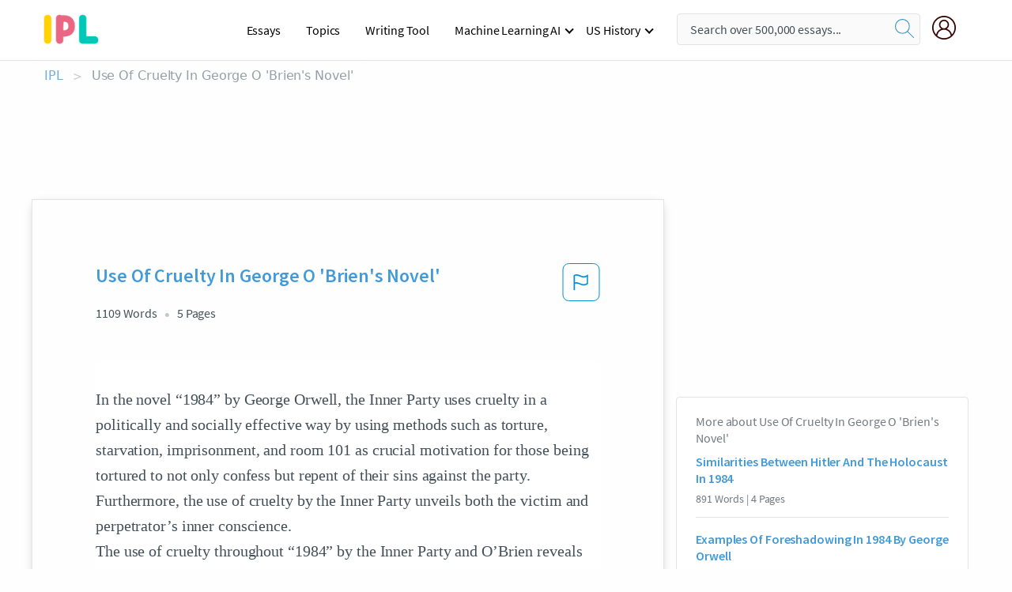

--- FILE ---
content_type: text/html; charset=UTF-8
request_url: https://www.ipl.org/essay/Use-Of-Cruelty-In-George-O-Briens-PCFCMK36DAB
body_size: 2410
content:
<!DOCTYPE html>
<html lang="en">
<head>
    <meta charset="utf-8">
    <meta name="viewport" content="width=device-width, initial-scale=1">
    <title></title>
    <style>
        body {
            font-family: "Arial";
        }
    </style>
    <script type="text/javascript">
    window.awsWafCookieDomainList = ['monografias.com','cram.com','studymode.com','buenastareas.com','trabalhosfeitos.com','etudier.com','studentbrands.com','ipl.org','123helpme.com','termpaperwarehouse.com'];
    window.gokuProps = {
"key":"AQIDAHjcYu/GjX+QlghicBgQ/7bFaQZ+m5FKCMDnO+vTbNg96AHzOpaJdCT16BNTHHOlBrRcAAAAfjB8BgkqhkiG9w0BBwagbzBtAgEAMGgGCSqGSIb3DQEHATAeBglghkgBZQMEAS4wEQQME93hLjFno3N6GTj9AgEQgDt/iV7X9Hdzof9EfVmH2hm5ve21Uzi52f21MPofygpjydkfDxvTMDpVtHV/BR549NavJWgn0JGR+3yffA==",
          "iv":"A6x+bAH/jAAADjfD",
          "context":"[base64]/RZTdYdJUtWY9Xmam7g5dXxNX25O8qMsQH6lqw0yac7BOxh/XIJnJzhXSPxtEPULU13c0yVgSD/DjieywwSzz/OBd9FPDuzLrtEet0xbBIuEogbgSNnMVlZcaRdEtZ2mbfUfNlcha93doTcYHZz6GaAAG8Prf0DOMQlwYmuTWc6k9P183zl6GBg+nM9th6EELHLIg8eLJiKgbwuhQjRVgZPoUntlLxm7WGKvEH/78kW8R2oUm8URfvYHZVuVHLZ4qn0lSxUve5aNHXqoH6CjlfkdPGsNEXagGABrtsge2/NMf89in81Kg=="
};
    </script>
    <script src="https://ab840a5abf4d.9b6e7044.us-east-2.token.awswaf.com/ab840a5abf4d/b0f70ab89207/49b6e89255bb/challenge.js"></script>
</head>
<body>
    <div id="challenge-container"></div>
    <script type="text/javascript">
        AwsWafIntegration.saveReferrer();
        AwsWafIntegration.checkForceRefresh().then((forceRefresh) => {
            if (forceRefresh) {
                AwsWafIntegration.forceRefreshToken().then(() => {
                    window.location.reload(true);
                });
            } else {
                AwsWafIntegration.getToken().then(() => {
                    window.location.reload(true);
                });
            }
        });
    </script>
    <noscript>
        <h1>JavaScript is disabled</h1>
        In order to continue, we need to verify that you're not a robot.
        This requires JavaScript. Enable JavaScript and then reload the page.
    </noscript>
</body>
</html>

--- FILE ---
content_type: text/html; charset=utf-8
request_url: https://www.ipl.org/essay/Use-Of-Cruelty-In-George-O-Briens-PCFCMK36DAB
body_size: 23617
content:
<!DOCTYPE html><html lang="en"><head><meta charSet="utf-8"/><meta name="viewport" content="width=device-width, initial-scale=1"/><link rel="preload" as="image" href="//assets.ipl.org/1.17/images/logos/ipl/logo-ipl.png"/><link rel="preload" as="image" href="//assets.ipl.org/1.17/images/icons/ipl/magnifying-glass.svg"/><link rel="preload" as="image" href="//assets.ipl.org/1.17/images/icons/user.png"/><link rel="preload" as="image" href="//assets.ipl.org/1.17/images/exitIntentModal/bulb.png"/><link rel="preload" as="image" href="//assets.ipl.org/1.17/images/exitIntentModal/close.png"/><link rel="preload" as="image" href="//assets.ipl.org/1.17/images/exitIntentModal/shield.png"/><link rel="preload" as="image" href="//assets.ipl.org/1.17/images/others/search.png"/><link rel="preload" as="image" href="//assets.ipl.org/1.17/images/exitIntentModal/search.png"/><link rel="stylesheet" href="/_next/static/css/275ed64cc4367444.css" data-precedence="next"/><link rel="stylesheet" href="/_next/static/css/d1010e730fb921b1.css" data-precedence="next"/><link rel="stylesheet" href="/_next/static/css/8584ffabdd5f8c16.css" data-precedence="next"/><link rel="stylesheet" href="/_next/static/css/9c19318485a4db35.css" data-precedence="next"/><link rel="stylesheet" href="/_next/static/css/bd5e8bc2e7c36d97.css" data-precedence="next"/><link rel="stylesheet" href="/_next/static/css/e4dccb509d93907a.css" data-precedence="next"/><link rel="preload" as="script" fetchPriority="low" href="/_next/static/chunks/webpack-417f1a94d57302c0.js"/><script src="/_next/static/chunks/fd9d1056-4b62698693dbfabc.js" async=""></script><script src="/_next/static/chunks/8762-8ad353e02bc2af3c.js" async=""></script><script src="/_next/static/chunks/main-app-f4796c898d921638.js" async=""></script><script src="/_next/static/chunks/3ff803c2-f0f7edafd4775fbe.js" async=""></script><script src="/_next/static/chunks/app/(essay)/essay/%5Bslug%5D/error-53b2f000131f2229.js" async=""></script><script src="/_next/static/chunks/app/(essay)/essay/%5Bslug%5D/not-found-d879a0942c99821b.js" async=""></script><script src="/_next/static/chunks/app/(essay)/error-69dfc0ff013e5bf5.js" async=""></script><script src="/_next/static/chunks/app/(essay)/essay/%5Bslug%5D/page-fe7c03fe3daa5a0f.js" async=""></script><script src="/_next/static/chunks/app/error-244b34cbf9e834f0.js" async=""></script><script src="/_next/static/chunks/4977-dce6ba04846f9cff.js" async=""></script><script src="/_next/static/chunks/app/layout-2040570caa53cf2f.js" async=""></script><script src="/_next/static/chunks/app/global-error-27218bf9570c0318.js" async=""></script><link rel="preload" href="https://cdn.cookielaw.org/consent/b0cd8d85-662e-4e9b-8eaf-21bfeb56b3d5/OtAutoBlock.js" as="script"/><link rel="preload" href="https://www.ipl.org/s/react-users-frontend/js/ruf-version.js" as="script"/><link rel="preload" href="/s2/js/funnel-client.js" as="script"/><link rel="preload" href="/s2/js/exitintent/exitintent.min.js" as="script"/><title>Use Of Cruelty In George O &#x27;Brien&#x27;s Novel&#x27; | ipl.org</title><meta name="description" content="In the novel “1984” by George Orwell, the Inner Party uses cruelty in a politically and socially effective way by using methods such as torture, starvation,..."/><link rel="canonical" href="https://www.ipl.org/essay/Use-Of-Cruelty-In-George-O-Briens-PCFCMK36DAB"/><meta name="next-size-adjust"/><script src="/_next/static/chunks/polyfills-42372ed130431b0a.js" noModule=""></script></head><body class="__className_e8ce0c"><script>(self.__next_s=self.__next_s||[]).push(["https://cdn.cookielaw.org/consent/b0cd8d85-662e-4e9b-8eaf-21bfeb56b3d5/OtAutoBlock.js",{}])</script><noscript><iframe src="//www.googletagmanager.com/ns.html?id=GTM-T86F369" height="0" width="0" style="display:none;visibility:hidden"></iframe></noscript><div class="flex flex-col justify-around min-h-[100vh]"><header class="header-splat"><div class="row header-row"><div class="columns large-1 medium-1 small-4 header-splat__columns mobile-flex"><label for="drop" class="nav-toggle"><span></span></label><a href="/" aria-label="ipl-logo-bg" class="show-for-large display-inline-block vert-align-middle full-height"><div class="header-splat__logo-container" style="background-image:url(//assets.ipl.org/1.17/images/logos/ipl/logo-ipl.png)"></div></a><div class="hide-for-large-up display-inline-block vert-align-middle full-height"><a href="/" class="cursorPointer" aria-label="ipl-logo"><img class="vert-center no-material-style" src="//assets.ipl.org/1.17/images/logos/ipl/logo-ipl.png" width="70" height="35" alt="ipl-logo"/></a></div></div><div class="columns large-6 medium-5 small-4 full-height header-navbar" style="visibility:hidden;width:180%!important"><div class="nav-container"><nav><input type="checkbox" id="drop"/><ul class="menu"><li><a href="/writing">Essays</a></li><li><a href="/topics">Topics</a></li><li><a href="/editor">Writing Tool</a></li><li><a href="/div/machine-learning-ai/">Machine Learning AI</a><input type="checkbox" id="drop-2"/><ul><li class="bordered"><a href="/div/chatgpt/">ChatGPT</a></li></ul></li><li><a href="#">US History</a><input type="checkbox" id="drop-2"/><ul><li class="bordered"><a href="/div/potus/">Presidents of the United States</a><input type="checkbox" id="drop-3"/><ul><li><a href="/div/potus/jrbiden.html ">Joseph Robinette Biden</a></li><li><a href="/div/potus/djtrump.html ">Donald Trump</a></li><li><a href="/div/potus/bhobama.html ">Barack Obama</a></li></ul></li><li class="bordered"><a href="/div/stateknow">US States</a><input type="checkbox" id="drop-4"/><ul><li><a href="/div/stateknow/popchart.html ">States Ranked by Size &amp; Population</a></li><li><a href="/div/stateknow/dates.html">States Ranked by Date</a></li></ul></li></ul></li></ul></nav></div></div><div class="columns large-12 medium-12 small-4 header-splat__search-box-container"><div class="d-flex"><div class="search-box header-splat__search-box header-splat__search-box--low search-box z-index-2" id="header__search-box"><form class="toggle-trigger" action="https://www.ipl.org/search" method="GET"><input type="text" class="search-box__input search-box__input--splat-header search-box__input--gray-bg " placeholder="Search over 500,000 essays..." name="query"/><button class="search-box__button search-box__button--splat-header" type="submit" aria-label="search"><div class="search-box__svg-cont"><img class="search-box__svg search-box__svg-middle no-material-style" src="//assets.ipl.org/1.17/images/icons/ipl/magnifying-glass.svg" alt="search" width="24px" height="24px"/></div></button></form></div><div class="header-splat__columns align-right user-account"><div class="header-splat__search-toggle-container" style="right:5rem"><i class="weight-500 icon icon-ui-24-search header-splat__icon-ui-24-search-toggle" id="header-splat__icon-ui-24-search-toggle"></i></div><a href="/dashboard" rel="nofollow" aria-label="My Account"><div class="burger full-height vert-align-middle display-inline-block cursorPointer position-relative"><div class="vert-center"><img class="no-material-style" width="30" height="30" src="//assets.ipl.org/1.17/images/icons/user.png" alt="user-icon"/></div></div></a></div></div></div></div></header><div class="ipl-main-container"><script data-ot-ignore="true" type="application/ld+json">
      {
        "@context": "https://schema.org",
        "@type": "Article",
        "headline": "Use Of Cruelty In George O Briens Novel",
        "image": "//assets.ipl.org/1.17/images/logos/ipl/logo-ipl.png",
        "datePublished": "2021-09-10T06:52:04.000Z",
        "dateModified": "2021-11-04T05:44:50.000Z",
        "author": {
          "@type": "Organization",
          "name": "ipl.org"
        },
        "description": "In the novel “1984” by George Orwell, the Inner Party uses cruelty in a politically and socially effective way by using methods such as torture, starvation,...",
        "isAccessibleForFree": "False",
        "hasPart":
          {
          "@type": "WebPage",
          "isAccessibleForFree": "False",
          "cssSelector" : ".paywall"
          }
      }
    </script><script>(self.__next_s=self.__next_s||[]).push([0,{"data-ot-ignore":true,"children":"window.dataLayer = window.dataLayer || [];\n        dataLayer.push({ \"environment\": \"production\" });\ndataLayer.push({ \"ga_enable_tracking\": \"true\" });\ndataLayer.push({ \"version\": \"1.0.27\" });\ndataLayer.push({ \"source_site_id\": 32 });\n","id":"envScript"}])</script><div class="row"><nav aria-label="breadcrumb" class="w-max"><ol aria-label="Breadcrumbs:" role="navigation" class="flex flex-wrap items-center w-full bg-opacity-60 py-2 px-4 rounded-md breadcrumbs justify-start bg-white"><li class="flex items-center text-blue-gray-900 antialiased font-sans text-sm font-normal leading-normal cursor-pointer transition-colors duration-300 hover:text-light-blue-500"><a href="/" class="opacity-60">IPL</a><span class="text-blue-gray-500 text-sm antialiased font-sans font-normal leading-normal mx-2 pointer-events-none select-none">&gt;</span></li><li class="flex items-center text-blue-gray-900 antialiased font-sans text-sm font-normal leading-normal cursor-pointer transition-colors duration-300 hover:text-light-blue-500"><span class="ash-gray capitalize">Use Of Cruelty In George O &#x27;Brien&#x27;s Novel&#x27;</span></li></ol></nav></div><div id="essay_ad_top"></div><div id="exit-intent-modal" class="display-none"><div class="modal_container"><div class="main_exit-intent-modal"><div class="modal-union"><div class="polygon-icon"><img class="polygon" src="data:image/svg+xml,%3csvg%20width=&#x27;13&#x27;%20height=&#x27;22&#x27;%20viewBox=&#x27;0%200%2013%2022&#x27;%20fill=&#x27;none&#x27;%20xmlns=&#x27;http://www.w3.org/2000/svg&#x27;%3e%3cpath%20d=&#x27;M12.1404%2010.8799L0.140427%200.487579L0.140427%2021.2722L12.1404%2010.8799Z&#x27;%20fill=&#x27;%230280BE&#x27;/%3e%3c/svg%3e" alt="right-arrow"/></div><div class="main-frame-content"><div class="bulb"><img class="bulb-icon" src="//assets.ipl.org/1.17/images/exitIntentModal/bulb.png" alt="bulb-icon"/></div><div class="content"><h5 class="hading-tag">Wait a second!</h5><p class="description">More handpicked essays just for you.</p></div></div></div><div class="essay-modal-container"><div class="close-modal"><img class="close-icon" src="//assets.ipl.org/1.17/images/exitIntentModal/close.png" alt="close-icon"/></div><div class="essay-container"><div class="essay-content"><div class="vertical_line"></div><div class="box_content"><div class="essay-heading"><p class="title">Torture in 1984 george orwell</p></div><div class="essay-link"><a href="/essay/How-Does-George-Orwell-Use-Torture-In-PJUZ7LUDAM" class="button mobile_button">Read ESSAY 1</a></div></div></div><div class="essay-content"><div class="vertical_line"></div><div class="box_content"><div class="essay-heading"><p class="title">Individuality In Orwell Significato</p></div><div class="essay-link"><a href="/essay/Individuality-In-George-Orwells-1984-P35HX77EACF6" class="button mobile_button">Read ESSAY 2</a></div></div></div><div class="essay-content"><div class="vertical_line"></div><div class="box_content"><div class="essay-heading"><p class="title">A essay on the book orwell</p></div><div class="essay-link"><a href="/essay/George-Orwells-Hero-Analysis-P3EXJJJKRCEDR" class="button mobile_button">Read ESSAY 3</a></div></div></div></div><div class="essay display-none" modal-attribute="modal-2 modal-3"><div class="essay_content"><div class="shield"><img class="shield-icon" src="//assets.ipl.org/1.17/images/exitIntentModal/shield.png" alt="shield-img"/></div><p class="essay-descriptions"><strong>Don’t take our word for it </strong>- see why 10 million students trust us with their essay needs.</p></div><div class="trial-button display-none" modal-attribute="modal-2"><a href="https://www.ipl.org/plans" class="trial_button">Start your <span>$7 for 7 days</span> trial now!</a></div><form id="search" modal-attribute="modal-3" class="display-none" action="/search"><div class="input-search-box"><img class="input-search-icon" src="//assets.ipl.org/1.17/images/others/search.png" alt="search-img"/><input type="text" id="search-input" placeholder="Search for essays, topics or keywords…" name="query"/></div><button id="search-button"><img class="search-icon" src="//assets.ipl.org/1.17/images/exitIntentModal/search.png" alt="search-img"/><span>FIND MY ESSAY</span></button></form></div></div></div></div></div><div class="row essay-preview-block "><div class="columns large-8 paper-container paper-container--with-sidebar position-relative border-box-shadow margin-4 paper-container--with-sidebar"><div class="position-relative margin-4 text-xl"><div class="popup-funnel-modal" id="DivFunnelModal"></div><div id="essay-body-heading-details"><div class="flex justify-between"><h1 style="color:#419ad9" class="weight-700 heading-m heading-font">Use Of Cruelty In George O &#x27;Brien&#x27;s Novel&#x27;</h1><button class="bg-transparent border-0 content-flag-color p-0 m-0 h-[49px] w-[48px] shadow-none outline-0 font-normal hover:shadow-none hover:outline-0 focus:shadow-none focus:outline-0"><svg width="48" height="49" viewBox="0 0 48 49" fill="none" xmlns="http://www.w3.org/2000/svg"><rect x="1" y="0.5" width="46" height="47.0413" rx="7.5" stroke="currentcolor"></rect><path d="M16.1668 34.0413H14.5V15.2062L14.9167 14.9561C17.667 13.206 20.2506 14.2061 22.7508 15.2062C25.5844 16.3729 28.168 17.373 31.5017 14.9561L32.8351 14.0394V26.1239L32.5018 26.3739C28.418 29.3742 25.0844 28.0408 22.0841 26.7906C19.9172 25.9572 18.0837 25.2071 16.1668 26.1239V34.0413ZM18.0837 24.0404C19.6672 24.0404 21.2507 24.6238 22.7508 25.2905C25.4177 26.3739 28.0013 27.374 31.1683 25.2905V17.2064C27.668 19.0399 24.751 17.8731 22.0841 16.7897C19.9172 15.9562 18.0837 15.2062 16.1668 16.1229V24.2904C16.8336 24.1237 17.417 24.0404 18.0837 24.0404Z" fill="currentcolor"></path></svg></button></div><div class="essay-details mb-12 text-base"><span class="text-m">1109<!-- --> Words</span><span class="text-m">5<!-- --> Pages</span></div></div><div style="color:#435059" class="relative flex flex-col bg-clip-border rounded-xl bg-white text-gray-700 paper-holder p-0 shadow-none"> <article class="text-l document__body padding-top-2 white-space--break-spaces break-word source-serif "><span className="document__preview text-l source-serif" key=0><p>In the novel “1984” by George Orwell, the Inner Party uses cruelty in a politically and socially effective way by using methods such as torture, starvation, imprisonment, and room 101 as crucial motivation for those being tortured to not only confess but repent of their sins against the party.  Furthermore, the use of cruelty by the Inner Party unveils both the victim and perpetrator’s inner conscience.
The use of cruelty throughout “1984” by the Inner Party and O’Brien reveals how cruelty functions in the work as a means of oppression and a catalyst of subservience.  Throughout the novel, Big Brother systematically oppresses the citizens of Oceania by bombing, torturing, and unnecessarily starving them by way of entities such as the Ministry<a data-fulldoc=/document/PCFCMK36DAB class="document__middle white-space--normal source-serif text-l" rel="nofollow" style="cursor:pointer;white-space: normal;">
      <i>&hellip;show more content&hellip;</i>
   </a></p></span><span className="document__preview text-l source-serif" key=1><p class='text-ellipsis-after'>O’Brien’s use of starvation, the electric chair, and mental bullying serves as a crucial motivator for intelligent, problem causing citizens such as Winston to confess and repent willingly eventually.  Finally, the use of cruelty by Big Brother reveals the inner and destructive conscience of the party in order to ensure that society is orderly and continually worshipping Big Brother.  The suffering and eventual destruction of citizens such as Winston reveals that a free-thinking society is still intact, however, any government’s use of torture could and did destroy the will of a majority of those that were so horribly imprisoned in Nazi concentration camps across Europe.  Therefore, the cruelty used throughout the novel “1984” functions in the work as an effective scare tactic that is able to exterminate an entire society while simultaneously creating a new master race that is intellectually void and completely subservient to Big</p></span></article></div><div class="paper__gradient paper__gradient--bottom"></div><div class="center paper__cta"><a id="ShowMoreButton" class="button text-m" data-fulldoc="/document/PCFCMK36DAB">Show More</a></div></div><div id="essay_ad_related"></div><div><div class="paper--related-separator"><span class="paper--related-separator-word">Related</span></div><section><div class="paper paper--related"><div id="essay-body-heading-details"><div class=""><a href="/essay/Similarities-Between-Hitler-And-The-Holocaust-In-60ECFDE1ECDDF18E"><h2 style="color:#419ad9" class="weight-700 heading-m heading-font">Similarities Between Hitler And The Holocaust In 1984</h2></a></div><div class="paper--related__details"><span class="text-m">891<!-- --> Words</span> | <span class="text-m">4<!-- --> Pages</span></div></div><p class="m-0 text-l source-serif break-word text-ellipsis-after" style="color:#435059">A human being can be broken down completely until he believes what one forces them to believe. In the novel 1984, George Orwell tells a story about a totalitarian government that takes place 35 years into the future. In this novel the main character is named Winston that lives in a world full of government surveillance and constant war. All of the government's actions could be compared Adolf Hitler in The Holocaust. George Orwell shows real life historical events throughout his novel by the totalitarian rule taking over a society, controlling the citizens beliefs and actions also by torturing those that don’t follow the government's rules.</p><div class="paper__gradient paper__gradient--bottom"></div><div class="center paper__cta"><a class="button text-m" href="/essay/Similarities-Between-Hitler-And-The-Holocaust-In-60ECFDE1ECDDF18E">Read More</a></div></div><div class="paper paper--related"><div id="essay-body-heading-details"><div class=""><a href="/essay/Examples-Of-Foreshadowing-In-1984-By-George-D6D0BE4116CAFDD0"><h2 style="color:#419ad9" class="weight-700 heading-m heading-font">Examples Of Foreshadowing In 1984 By George Orwell</h2></a></div><div class="paper--related__details"><span class="text-m">172<!-- --> Words</span> | <span class="text-m">1<!-- --> Pages</span></div></div><p class="m-0 text-l source-serif break-word text-ellipsis-after" style="color:#435059">“No emotion was pure, because everything was mixed up with fear and hatred.” Everyone has experienced fear before, but not everyone has experienced the kind of fear that can be put into one specific category of emotional manipulation. Winston Smith, the main protagonist of the controversial but captivating novel, 1984, is one of the select few. The question we want to try and ask ourselves is why the author of this book, George Orwell, decided to use fear more as a weapon than just a simple symbol when warning us about the future. Throughout the story, Winston battles emotionally with the effects of the Party, the harsh government home to Winston’s world, Oceania.</p><div class="paper__gradient paper__gradient--bottom"></div><div class="center paper__cta"><a class="button text-m" href="/essay/Examples-Of-Foreshadowing-In-1984-By-George-D6D0BE4116CAFDD0">Read More</a></div></div><div class="paper paper--related"><div id="essay-body-heading-details"><div class=""><a href="/essay/1984-Literary-Criticism-F3668J3RCED6"><h2 style="color:#419ad9" class="weight-700 heading-m heading-font">1984 Literary Criticism</h2></a></div><div class="paper--related__details"><span class="text-m">1971<!-- --> Words</span> | <span class="text-m">8<!-- --> Pages</span></div></div><p class="m-0 text-l source-serif break-word text-ellipsis-after" style="color:#435059">Many a literary critic claims that the strongest aspect of the book 1984 by George Orwell is its plot. Indeed, there is some merit in this conclusion, as the entire purpose of Orwell’s writing of this book was not to create a literary classic, but to warn the public about the dangers of communism if it got out of hand, and what better way to do this than to write an engaging plot? Others may claim that 1984’s greatest strength is in its character development. This aspect, too, is quite strong in the book, as not only are the minor characters effected in serving the dystopian theme, but the major characters are believable and very human in their failings. Winston’s transformation from an oppressed office worker to revolutionary and finally</p><div class="paper__gradient paper__gradient--bottom"></div><div class="center paper__cta"><a class="button text-m" href="/essay/1984-Literary-Criticism-F3668J3RCED6">Read More</a></div></div><div class="paper paper--related"><div id="essay-body-heading-details"><div class=""><a href="/essay/George-Orwells-1984-Relevant-P3S3Z67E28VV"><h2 style="color:#419ad9" class="weight-700 heading-m heading-font">George Orwell&#x27;s 1984 Relevant</h2></a></div><div class="paper--related__details"><span class="text-m">709<!-- --> Words</span> | <span class="text-m">3<!-- --> Pages</span></div></div><p class="m-0 text-l source-serif break-word text-ellipsis-after" style="color:#435059">The novel’s protagonist, Winston Smith, struggles to live in the mega-nation Oceania, one of three superstates into which the world has become divided. Oceania is governed by “The Party”, represented by the tyrant Big Brother, whose image appears everywhere along with the warning “Big Brother is Watching You Winston must suppress his feelings and thoughts about the corrupt governing system, because</p><div class="paper__gradient paper__gradient--bottom"></div><div class="center paper__cta"><a class="button text-m" href="/essay/George-Orwells-1984-Relevant-P3S3Z67E28VV">Read More</a></div></div><div class="paper paper--related"><div id="essay-body-heading-details"><div class=""><a href="/essay/Abuse-Of-Power-In-George-Orwells-1984-CF04A7B3796301D2"><h2 style="color:#419ad9" class="weight-700 heading-m heading-font">Abuse Of Power In George Orwell&#x27;s 1984</h2></a></div><div class="paper--related__details"><span class="text-m">404<!-- --> Words</span> | <span class="text-m">2<!-- --> Pages</span></div></div><p class="m-0 text-l source-serif break-word text-ellipsis-after" style="color:#435059">A totalitarian government with a manipulative system uses their control to prevent people from causing chaos and violence; however, when it is abused it will cause rebellion. George Orwell’s 1984, epitomizes the abusive governmental control. The usage of Brainwashing and violence by Big Brother’s powerful system illustrates how the government in this dystopian society serves its needs of having control rather than serving the needs of the people. Winston Smith, the failed hero, demonstrates that even as one tries to rebel against the party’s power, the Party will use numerous amounts of techniques to control its citizens. 
       Throughout the novel, one is able to see and understand how Big Brother uses numerous amounts of techniques</p><div class="paper__gradient paper__gradient--bottom"></div><div class="center paper__cta"><a class="button text-m" href="/essay/Abuse-Of-Power-In-George-Orwells-1984-CF04A7B3796301D2">Read More</a></div></div><div class="paper paper--related"><div id="essay-body-heading-details"><div class=""><a href="/essay/Power-In-1984-D1B3F156EE3A525D"><h2 style="color:#419ad9" class="weight-700 heading-m heading-font">Power In 1984</h2></a></div><div class="paper--related__details"><span class="text-m">1122<!-- --> Words</span> | <span class="text-m">5<!-- --> Pages</span></div></div><p class="m-0 text-l source-serif break-word text-ellipsis-after" style="color:#435059">In George Orwell's dystopian novel "1984", the Party delicately balances cooperation and conflict by instilling fear while fostering unity among its citizens to maintain its power, which ultimately destroys their will to live. Orwell portrays humanity's vulnerability to manipulation and control through Winston's failed attempt to escape the oppressive regime of Big Brother. The novel depicts a totalitarian regime that controls all aspects of citizens' lives, using primarily war and surveillance to instill fear to maintain power. Initially working together to oppose the Party, Winston Smith and Julia, once captured, eventually turn on one another. This is because they are in an environment that fosters a culture of distrust and fear, which pits</p><div class="paper__gradient paper__gradient--bottom"></div><div class="center paper__cta"><a class="button text-m" href="/essay/Power-In-1984-D1B3F156EE3A525D">Read More</a></div></div><div class="paper paper--related"><div id="essay-body-heading-details"><div class=""><a href="/essay/1984-Theme-Essay-FJ62LTJ3GG"><h2 style="color:#419ad9" class="weight-700 heading-m heading-font">1984 Theme Essay</h2></a></div><div class="paper--related__details"><span class="text-m">1559<!-- --> Words</span> | <span class="text-m">7<!-- --> Pages</span></div></div><p class="m-0 text-l source-serif break-word text-ellipsis-after" style="color:#435059">In the novel 1984, by George Orwell, he uses truth and reality as a theme throughout the novel to demonstrate the acts of betrayal and loyalty through the characters of Winston and Julia. Orwell expresses these themes through the Party, who controls and brainwashes the citizens of Oceania. The party is able to control its citizens through “Big Brother,” a fictional character who is the leader of Oceania. Big Brother is used to brainwash the citizens into whatever he says. Orwell uses truth and reality in this book to reflect on what has happened in the real world such as the Holocaust and slavery.</p><div class="paper__gradient paper__gradient--bottom"></div><div class="center paper__cta"><a class="button text-m" href="/essay/1984-Theme-Essay-FJ62LTJ3GG">Read More</a></div></div><div class="paper paper--related"><div id="essay-body-heading-details"><div class=""><a href="/essay/1984-Mental-Control-Essay-PJVCRSSGYTU"><h2 style="color:#419ad9" class="weight-700 heading-m heading-font">Means Of Control In The Book 1984 By George Orwell</h2></a></div><div class="paper--related__details"><span class="text-m">1756<!-- --> Words</span> | <span class="text-m">8<!-- --> Pages</span></div></div><p class="m-0 text-l source-serif break-word text-ellipsis-after" style="color:#435059">In the book 1984 by George Orwell (1949) , the government uses physical and mental methods to control the citizens of Oceania. Orwell portrays an undemocratic government, INGSOC (English Socialism), ruled by a dictator they call big brother. Who seems to have the power to control and the right to anything possible. All the people in Oceania have no freedom at all. The government have physical and mental methods of controlling the population.</p><div class="paper__gradient paper__gradient--bottom"></div><div class="center paper__cta"><a class="button text-m" href="/essay/1984-Mental-Control-Essay-PJVCRSSGYTU">Read More</a></div></div><div class="paper paper--related"><div id="essay-body-heading-details"><div class=""><a href="/essay/1984-Doublethink-Analysis-P3BNAA3RCED6"><h2 style="color:#419ad9" class="weight-700 heading-m heading-font">1984 Doublethink Analysis</h2></a></div><div class="paper--related__details"><span class="text-m">925<!-- --> Words</span> | <span class="text-m">4<!-- --> Pages</span></div></div><p class="m-0 text-l source-serif break-word text-ellipsis-after" style="color:#435059"> All Oceania is overseen by a metaphorical man called Big Brother which represents the “eyes” of the government. Even though there is not actually one person deemed Big Brother, he is the “embodiment of the</p><div class="paper__gradient paper__gradient--bottom"></div><div class="center paper__cta"><a class="button text-m" href="/essay/1984-Doublethink-Analysis-P3BNAA3RCED6">Read More</a></div></div><div class="paper paper--related"><div id="essay-body-heading-details"><div class=""><a href="/essay/1984-Literary-Analysis-Essay-PJYW5CUVZV"><h2 style="color:#419ad9" class="weight-700 heading-m heading-font">1984 Literary Analysis Essay</h2></a></div><div class="paper--related__details"><span class="text-m">765<!-- --> Words</span> | <span class="text-m">4<!-- --> Pages</span></div></div><p class="m-0 text-l source-serif break-word text-ellipsis-after" style="color:#435059">This is a literary analysis on the novel 1984 by George Orwell. 1984 is a more recent classic dystopian novel. Written in 1949, it's based in the future year of what is presumed to be 1984. It focuses on the life of Winston Smith, a member of the newly established Party that rules over a territory called Oceania and that is led by a man called Big Brother. This novel provides a rather frightening insight into a dystopian socialist environment.</p><div class="paper__gradient paper__gradient--bottom"></div><div class="center paper__cta"><a class="button text-m" href="/essay/1984-Literary-Analysis-Essay-PJYW5CUVZV">Read More</a></div></div><div class="paper paper--related"><div id="essay-body-heading-details"><div class=""><a href="/essay/Marxism-In-1984-P3PMBCPBU5PV"><h2 style="color:#419ad9" class="weight-700 heading-m heading-font">Marxism In 1984</h2></a></div><div class="paper--related__details"><span class="text-m">1115<!-- --> Words</span> | <span class="text-m">5<!-- --> Pages</span></div></div><p class="m-0 text-l source-serif break-word text-ellipsis-after" style="color:#435059">Big Brother changes who Oceania has been at war with convincing citizens that the war has been with another enemy entirely. Likewise, this reflects the U.S. government in constantly recategorizing minorities to suit whatever rhetoric the White House is spreading. In recent events, the</p><div class="paper__gradient paper__gradient--bottom"></div><div class="center paper__cta"><a class="button text-m" href="/essay/Marxism-In-1984-P3PMBCPBU5PV">Read More</a></div></div><div class="paper paper--related"><div id="essay-body-heading-details"><div class=""><a href="/essay/1984-George-Orwell-Dictatorship-Analysis-PJQLHPPTZV"><h2 style="color:#419ad9" class="weight-700 heading-m heading-font">1984 George Orwell Dictatorship Analysis</h2></a></div><div class="paper--related__details"><span class="text-m">954<!-- --> Words</span> | <span class="text-m">4<!-- --> Pages</span></div></div><p class="m-0 text-l source-serif break-word text-ellipsis-after" style="color:#435059">One of the themes of 1984 by George Orwell is how it represents living in a dictatorship. There are many troubles that come with living in a dictatorship. In the book, everyone is ruled by a dictator called Big Brother. No one knows if he is real or not, but he makes all of the rules. An example from the book about dictatorship is, “Nothing was your own except the few cubic centimeters inside your skull.</p><div class="paper__gradient paper__gradient--bottom"></div><div class="center paper__cta"><a class="button text-m" href="/essay/1984-George-Orwell-Dictatorship-Analysis-PJQLHPPTZV">Read More</a></div></div><div class="paper paper--related"><div id="essay-body-heading-details"><div class=""><a href="/essay/Victory-Gin-Analysis-FKXA4X3RJ4D6"><h2 style="color:#419ad9" class="weight-700 heading-m heading-font">1984 Victory Gin Analysis</h2></a></div><div class="paper--related__details"><span class="text-m">973<!-- --> Words</span> | <span class="text-m">4<!-- --> Pages</span></div></div><p class="m-0 text-l source-serif break-word text-ellipsis-after" style="color:#435059">Living through the first half of the twentieth century, George Orwell watched the rise of totalitarian regimes in Germany, Italy, Spain, and the Soviet Union. Fighting in Spain, he witnessed the brutalities of the fascists and Stalinists first hand. His experiences awakened him to the evils of a totalitarian government. In his novel 1984, Orwell paints a dark and pessimistic vision of the future where society is completely controlled by a totalitarian government. He uses symbolism and the character’s developments to show the nature of total power in a government and the extremes it will go through to retain that power by repressing individual freedom and the truth.</p><div class="paper__gradient paper__gradient--bottom"></div><div class="center paper__cta"><a class="button text-m" href="/essay/Victory-Gin-Analysis-FKXA4X3RJ4D6">Read More</a></div></div><div class="paper paper--related"><div id="essay-body-heading-details"><div class=""><a href="/essay/The-Dystopian-Language-In-George-Orwells-1984-F3C65MH4ACPR"><h2 style="color:#419ad9" class="weight-700 heading-m heading-font">The Dystopian Language In George Orwell&#x27;s 1984</h2></a></div><div class="paper--related__details"><span class="text-m">869<!-- --> Words</span> | <span class="text-m">4<!-- --> Pages</span></div></div><p class="m-0 text-l source-serif break-word text-ellipsis-after" style="color:#435059">Nineteen eighty-four is a highly constructed dramatic experience which effectively delineates totalitarianism and controlling governments within Oceania, revealed through its respectable language. The language used by Orwell critics how the dystopian land of Oceania was during the time of the cold war. Within the last paragraph of 1984, Orwell effectively depicts the dystopian world of Oceania and shows that through the extreme control of human nature by using INGSOC’s, the representation of big brother and the act of dehumanisation, portraying that the government is purely a one sided and controlling government. Through Orwell 's use of techniques, he prompts the reader to question the ideals totalitarianism and government control. Thus, the audience is informed that the totalitarian government has a vast amount of capabilities, that can be used ultimately to control the minds of individuals in 1984.</p><div class="paper__gradient paper__gradient--bottom"></div><div class="center paper__cta"><a class="button text-m" href="/essay/The-Dystopian-Language-In-George-Orwells-1984-F3C65MH4ACPR">Read More</a></div></div><div class="paper paper--related"><div id="essay-body-heading-details"><div class=""><a href="/essay/How-Does-George-Orwell-Use-Torture-In-PJUZ7LUDAM"><h2 style="color:#419ad9" class="weight-700 heading-m heading-font">How Does George Orwell Use Torture In 1984</h2></a></div><div class="paper--related__details"><span class="text-m">501<!-- --> Words</span> | <span class="text-m">3<!-- --> Pages</span></div></div><p class="m-0 text-l source-serif break-word text-ellipsis-after" style="color:#435059">In the 1984 novel, George Orwell shows how accurate the CIA torture reports uses similar torture techniques in the novel to our society today. In the novel George Orwell shows how effectively the tortures are from the novel has a big critique to our society. The 1984 novel might give predictions on how the CIA could be about. The novel is fiction but leaves us curiously and prediction about our society.  

  </p><div class="paper__gradient paper__gradient--bottom"></div><div class="center paper__cta"><a class="button text-m" href="/essay/How-Does-George-Orwell-Use-Torture-In-PJUZ7LUDAM">Read More</a></div></div></section></div></div><div><div class="columns large-4 hide-for-medium-only hide-for-small-only height-auto"><div id="essay_ad_sidebar"></div><div class="card card--sidebar-nav no-border "><div class="card--sidebar-nav__section"><h2 class="heading-xs card--sidebar-nav__heading mid-gray weight-500 margin-2">More about <!-- -->Use Of Cruelty In George O &#x27;Brien&#x27;s Novel&#x27;</h2><ul class="card--sidebar-nav__list"><li id="sidebar-nav0" class="card--sidebar-nav__list-item card--sidebar-nav__list-item--separators"><a href="/essay/Similarities-Between-Hitler-And-The-Holocaust-In-60ECFDE1ECDDF18E"><h3 class="card--sidebar-nav__linkg heading-xs brand-secondary weight-700">Similarities Between Hitler And The Holocaust In 1984</h3></a><span class="text-s mid-gray margin-1 display-block">891<!-- --> Words | <!-- -->4<!-- --> Pages</span></li><li id="sidebar-nav1" class="card--sidebar-nav__list-item card--sidebar-nav__list-item--separators"><a href="/essay/Examples-Of-Foreshadowing-In-1984-By-George-D6D0BE4116CAFDD0"><h3 class="card--sidebar-nav__linkg heading-xs brand-secondary weight-700">Examples Of Foreshadowing In 1984 By George Orwell</h3></a><span class="text-s mid-gray margin-1 display-block">172<!-- --> Words | <!-- -->1<!-- --> Pages</span></li><li id="sidebar-nav2" class="card--sidebar-nav__list-item card--sidebar-nav__list-item--separators"><a href="/essay/1984-Literary-Criticism-F3668J3RCED6"><h3 class="card--sidebar-nav__linkg heading-xs brand-secondary weight-700">1984 Literary Criticism</h3></a><span class="text-s mid-gray margin-1 display-block">1971<!-- --> Words | <!-- -->8<!-- --> Pages</span></li><li id="sidebar-nav3" class="card--sidebar-nav__list-item card--sidebar-nav__list-item--separators"><a href="/essay/George-Orwells-1984-Relevant-P3S3Z67E28VV"><h3 class="card--sidebar-nav__linkg heading-xs brand-secondary weight-700">George Orwell&#x27;s 1984 Relevant</h3></a><span class="text-s mid-gray margin-1 display-block">709<!-- --> Words | <!-- -->3<!-- --> Pages</span></li><li id="sidebar-nav4" class="card--sidebar-nav__list-item card--sidebar-nav__list-item--separators"><a href="/essay/Abuse-Of-Power-In-George-Orwells-1984-CF04A7B3796301D2"><h3 class="card--sidebar-nav__linkg heading-xs brand-secondary weight-700">Abuse Of Power In George Orwell&#x27;s 1984</h3></a><span class="text-s mid-gray margin-1 display-block">404<!-- --> Words | <!-- -->2<!-- --> Pages</span></li><li id="sidebar-nav5" class="card--sidebar-nav__list-item card--sidebar-nav__list-item--separators"><a href="/essay/Power-In-1984-D1B3F156EE3A525D"><h3 class="card--sidebar-nav__linkg heading-xs brand-secondary weight-700">Power In 1984</h3></a><span class="text-s mid-gray margin-1 display-block">1122<!-- --> Words | <!-- -->5<!-- --> Pages</span></li><li id="sidebar-nav6" class="card--sidebar-nav__list-item card--sidebar-nav__list-item--separators"><a href="/essay/1984-Theme-Essay-FJ62LTJ3GG"><h3 class="card--sidebar-nav__linkg heading-xs brand-secondary weight-700">1984 Theme Essay</h3></a><span class="text-s mid-gray margin-1 display-block">1559<!-- --> Words | <!-- -->7<!-- --> Pages</span></li><li id="sidebar-nav7" class="card--sidebar-nav__list-item card--sidebar-nav__list-item--separators"><a href="/essay/1984-Mental-Control-Essay-PJVCRSSGYTU"><h3 class="card--sidebar-nav__linkg heading-xs brand-secondary weight-700">Means Of Control In The Book 1984 By George Orwell</h3></a><span class="text-s mid-gray margin-1 display-block">1756<!-- --> Words | <!-- -->8<!-- --> Pages</span></li><li id="sidebar-nav8" class="card--sidebar-nav__list-item card--sidebar-nav__list-item--separators"><a href="/essay/1984-Doublethink-Analysis-P3BNAA3RCED6"><h3 class="card--sidebar-nav__linkg heading-xs brand-secondary weight-700">1984 Doublethink Analysis</h3></a><span class="text-s mid-gray margin-1 display-block">925<!-- --> Words | <!-- -->4<!-- --> Pages</span></li><li id="sidebar-nav9" class="card--sidebar-nav__list-item card--sidebar-nav__list-item--separators"><a href="/essay/1984-Literary-Analysis-Essay-PJYW5CUVZV"><h3 class="card--sidebar-nav__linkg heading-xs brand-secondary weight-700">1984 Literary Analysis Essay</h3></a><span class="text-s mid-gray margin-1 display-block">765<!-- --> Words | <!-- -->4<!-- --> Pages</span></li><li id="sidebar-nav10" class="card--sidebar-nav__list-item card--sidebar-nav__list-item--separators"><a href="/essay/Marxism-In-1984-P3PMBCPBU5PV"><h3 class="card--sidebar-nav__linkg heading-xs brand-secondary weight-700">Marxism In 1984</h3></a><span class="text-s mid-gray margin-1 display-block">1115<!-- --> Words | <!-- -->5<!-- --> Pages</span></li><li id="sidebar-nav11" class="card--sidebar-nav__list-item card--sidebar-nav__list-item--separators"><a href="/essay/1984-George-Orwell-Dictatorship-Analysis-PJQLHPPTZV"><h3 class="card--sidebar-nav__linkg heading-xs brand-secondary weight-700">1984 George Orwell Dictatorship Analysis</h3></a><span class="text-s mid-gray margin-1 display-block">954<!-- --> Words | <!-- -->4<!-- --> Pages</span></li><li id="sidebar-nav12" class="card--sidebar-nav__list-item card--sidebar-nav__list-item--separators"><a href="/essay/Victory-Gin-Analysis-FKXA4X3RJ4D6"><h3 class="card--sidebar-nav__linkg heading-xs brand-secondary weight-700">1984 Victory Gin Analysis</h3></a><span class="text-s mid-gray margin-1 display-block">973<!-- --> Words | <!-- -->4<!-- --> Pages</span></li><li id="sidebar-nav13" class="card--sidebar-nav__list-item card--sidebar-nav__list-item--separators"><a href="/essay/The-Dystopian-Language-In-George-Orwells-1984-F3C65MH4ACPR"><h3 class="card--sidebar-nav__linkg heading-xs brand-secondary weight-700">The Dystopian Language In George Orwell&#x27;s 1984</h3></a><span class="text-s mid-gray margin-1 display-block">869<!-- --> Words | <!-- -->4<!-- --> Pages</span></li><li id="sidebar-nav14" class="card--sidebar-nav__list-item card--sidebar-nav__list-item--separators"><a href="/essay/How-Does-George-Orwell-Use-Torture-In-PJUZ7LUDAM"><h3 class="card--sidebar-nav__linkg heading-xs brand-secondary weight-700">How Does George Orwell Use Torture In 1984</h3></a><span class="text-s mid-gray margin-1 display-block">501<!-- --> Words | <!-- -->3<!-- --> Pages</span></li></ul></div></div><div id="essay_ad_sidebar_1"></div></div></div></div><div class="row columns"><section class="section no-padding padding-bottom-1 no-border--bottom "><div class="container"><div class="row padding-top-1 margin-1"><div class="small-12 columns"><h3 class="heading-m  black weight-500" id="show-related-topics-link">Related Topics</h3></div></div><div class="row" id="related-topics-container"><div class="columns large-10 columns-small-1 columns-medium-1 columns-large-2" id="popular-tags-visible"><ul><li class="tag-block__li--link margin-1"><a href="/topics/nineteen-eighty-four" title="Nineteen Eighty-Four" class="brand-secondary brand-primary--hover">Nineteen Eighty-Four</a></li></ul></div></div></div></section></div><a href="https://www.ipl.org/content/access" rel="nofollow"></a><div class="button--extra_container show-for-small-only "><a href="/document/PCFCMK36DAB" class="button--extra">Open Document</a></div></div><footer class="section--footer bg-[#1d2226] mt-auto text-white w-full bottom-0 py-8" style="font-family:&quot;Open Sans&quot;,sans-serif"><div class="max-w-[75rem] mx-auto"><div class="mx-auto flex flex-wrap text-lg"><div class="w-full md:w-1/4 p-4 "><div class="uppercase tracking-[0.125em] font-semibold mb-4 text-base">Company</div><ul><li class="text-base leading-[1.75em]"><a class="text-[#737a80]" href="/about-us/privacy">About Us</a></li><li class="text-base leading-[1.75em]"><a class="text-[#737a80]" href="/about-us/contact">Contact</a></li></ul></div><div class="w-full md:w-1/3 p-4"><div class="uppercase tracking-[0.125em] font-semibold mb-4 text-base">Legal</div><ul><li class="text-base text-[#737a80] leading-[1.75em] undefined"><a href="https://www.learneo.com/legal/copyright-policy" target="_blank" rel="nofollow" class="text-[#737a80] ">Copyright Policy</a></li><li class="text-base text-[#737a80] leading-[1.75em] undefined"><a href="https://www.learneo.com/legal/community-guidelines" target="_blank" rel="nofollow" class="text-[#737a80] ">Community Guidelines</a></li><li class="text-base text-[#737a80] leading-[1.75em] undefined"><a href="https://www.learneo.com/legal/honor-code" target="_blank" rel="nofollow" class="text-[#737a80] ">Our Honor Code</a></li><li class="text-base text-[#737a80] leading-[1.75em] undefined"><a href="https://www.learneo.com/legal/privacy-policy" target="_blank" rel="nofollow" class="text-[#737a80] ">Privacy Policy</a></li><li class="text-base text-[#737a80] leading-[1.75em] undefined"><a href="/about-us/terms" target="_self" rel="" class="text-[#737a80] ">Service Terms</a></li><li class="text-base text-[#737a80] leading-[1.75em] cursor-pointer ot-sdk-show-settings"></li></ul></div><div class="w-full md:w-1/3 p-4 text-center flex justify-start md:justify-end"><a href="/"><img alt="Logo" loading="lazy" width="69" height="69" decoding="async" data-nimg="1" class="mx-auto md:mx-0" style="color:transparent" src="//assets.ipl.org/1.17/images/logos/ipl/logo-ipl.svg"/></a></div></div><div class="border-t text-[#737a80] border-gray-300 pt-8 md:text-left text-center"><p>Copyright © 2024 IPL.org All rights reserved.</p></div></div></footer></div><script src="/_next/static/chunks/webpack-417f1a94d57302c0.js" async=""></script><script>(self.__next_f=self.__next_f||[]).push([0]);self.__next_f.push([2,null])</script><script>self.__next_f.push([1,"1:HL[\"/_next/static/media/e4af272ccee01ff0-s.p.woff2\",\"font\",{\"crossOrigin\":\"\",\"type\":\"font/woff2\"}]\n2:HL[\"/_next/static/css/275ed64cc4367444.css\",\"style\"]\n3:HL[\"/_next/static/css/d1010e730fb921b1.css\",\"style\"]\n4:HL[\"/_next/static/css/8584ffabdd5f8c16.css\",\"style\"]\n5:HL[\"/_next/static/css/9c19318485a4db35.css\",\"style\"]\n6:HL[\"/_next/static/css/bd5e8bc2e7c36d97.css\",\"style\"]\n7:HL[\"/_next/static/css/e4dccb509d93907a.css\",\"style\"]\n"])</script><script>self.__next_f.push([1,"8:I[2846,[],\"\"]\nb:I[4707,[],\"\"]\nd:I[9631,[\"6092\",\"static/chunks/3ff803c2-f0f7edafd4775fbe.js\",\"3549\",\"static/chunks/app/(essay)/essay/%5Bslug%5D/error-53b2f000131f2229.js\"],\"default\"]\ne:I[6423,[],\"\"]\nf:I[1916,[\"6092\",\"static/chunks/3ff803c2-f0f7edafd4775fbe.js\",\"2736\",\"static/chunks/app/(essay)/essay/%5Bslug%5D/not-found-d879a0942c99821b.js\"],\"ErrorPageIPL\"]\n10:I[2154,[\"7545\",\"static/chunks/app/(essay)/error-69dfc0ff013e5bf5.js\"],\"default\"]\n11:I[8003,[\"6092\",\"static/chunks/3ff803c2-f0f7edafd4775fbe.js\",\"31\",\"static/chunks/app/(essay)/essay/%5Bslug%5D/page-fe7c03fe3daa5a0f.js\"],\"\"]\n12:I[1916,[\"6092\",\"static/chunks/3ff803c2-f0f7edafd4775fbe.js\",\"2736\",\"static/chunks/app/(essay)/essay/%5Bslug%5D/not-found-d879a0942c99821b.js\"],\"HeaderWithMenu\"]\n13:I[3490,[\"7601\",\"static/chunks/app/error-244b34cbf9e834f0.js\"],\"default\"]\n14:I[5878,[\"6092\",\"static/chunks/3ff803c2-f0f7edafd4775fbe.js\",\"4977\",\"static/chunks/4977-dce6ba04846f9cff.js\",\"3185\",\"static/chunks/app/layout-2040570caa53cf2f.js\"],\"Image\"]\n16:I[4879,[\"6470\",\"static/chunks/app/global-error-27218bf9570c0318.js\"],\"default\"]\nc:[\"slug\",\"Use-Of-Cruelty-In-George-O-Briens-PCFCMK36DAB\",\"d\"]\n17:[]\n"])</script><script>self.__next_f.push([1,"0:[\"$\",\"$L8\",null,{\"buildId\":\"LugsWnUYv2bsG1Oguf-k6\",\"assetPrefix\":\"\",\"urlParts\":[\"\",\"essay\",\"Use-Of-Cruelty-In-George-O-Briens-PCFCMK36DAB\"],\"initialTree\":[\"\",{\"children\":[\"(essay)\",{\"children\":[\"essay\",{\"children\":[[\"slug\",\"Use-Of-Cruelty-In-George-O-Briens-PCFCMK36DAB\",\"d\"],{\"children\":[\"__PAGE__\",{}]}]}]}]},\"$undefined\",\"$undefined\",true],\"initialSeedData\":[\"\",{\"children\":[\"(essay)\",{\"children\":[\"essay\",{\"children\":[[\"slug\",\"Use-Of-Cruelty-In-George-O-Briens-PCFCMK36DAB\",\"d\"],{\"children\":[\"__PAGE__\",{},[[\"$L9\",\"$La\",[[\"$\",\"link\",\"0\",{\"rel\":\"stylesheet\",\"href\":\"/_next/static/css/8584ffabdd5f8c16.css\",\"precedence\":\"next\",\"crossOrigin\":\"$undefined\"}],[\"$\",\"link\",\"1\",{\"rel\":\"stylesheet\",\"href\":\"/_next/static/css/9c19318485a4db35.css\",\"precedence\":\"next\",\"crossOrigin\":\"$undefined\"}],[\"$\",\"link\",\"2\",{\"rel\":\"stylesheet\",\"href\":\"/_next/static/css/bd5e8bc2e7c36d97.css\",\"precedence\":\"next\",\"crossOrigin\":\"$undefined\"}],[\"$\",\"link\",\"3\",{\"rel\":\"stylesheet\",\"href\":\"/_next/static/css/e4dccb509d93907a.css\",\"precedence\":\"next\",\"crossOrigin\":\"$undefined\"}]]],null],null]},[null,[\"$\",\"$Lb\",null,{\"parallelRouterKey\":\"children\",\"segmentPath\":[\"children\",\"(essay)\",\"children\",\"essay\",\"children\",\"$c\",\"children\"],\"error\":\"$d\",\"errorStyles\":[[\"$\",\"link\",\"0\",{\"rel\":\"stylesheet\",\"href\":\"/_next/static/css/9c19318485a4db35.css\",\"precedence\":\"next\",\"crossOrigin\":\"$undefined\"}],[\"$\",\"link\",\"1\",{\"rel\":\"stylesheet\",\"href\":\"/_next/static/css/bd5e8bc2e7c36d97.css\",\"precedence\":\"next\",\"crossOrigin\":\"$undefined\"}]],\"errorScripts\":[],\"template\":[\"$\",\"$Le\",null,{}],\"templateStyles\":\"$undefined\",\"templateScripts\":\"$undefined\",\"notFound\":[\"$\",\"$Lf\",null,{\"title\":\"404\",\"description\":\"The page you're looking for isn't here.\"}],\"notFoundStyles\":[[\"$\",\"link\",\"0\",{\"rel\":\"stylesheet\",\"href\":\"/_next/static/css/9c19318485a4db35.css\",\"precedence\":\"next\",\"crossOrigin\":\"$undefined\"}],[\"$\",\"link\",\"1\",{\"rel\":\"stylesheet\",\"href\":\"/_next/static/css/bd5e8bc2e7c36d97.css\",\"precedence\":\"next\",\"crossOrigin\":\"$undefined\"}]]}]],null]},[null,[\"$\",\"$Lb\",null,{\"parallelRouterKey\":\"children\",\"segmentPath\":[\"children\",\"(essay)\",\"children\",\"essay\",\"children\"],\"error\":\"$undefined\",\"errorStyles\":\"$undefined\",\"errorScripts\":\"$undefined\",\"template\":[\"$\",\"$Le\",null,{}],\"templateStyles\":\"$undefined\",\"templateScripts\":\"$undefined\",\"notFound\":\"$undefined\",\"notFoundStyles\":\"$undefined\"}]],null]},[null,[\"$\",\"$Lb\",null,{\"parallelRouterKey\":\"children\",\"segmentPath\":[\"children\",\"(essay)\",\"children\"],\"error\":\"$10\",\"errorStyles\":[[\"$\",\"link\",\"0\",{\"rel\":\"stylesheet\",\"href\":\"/_next/static/css/9c19318485a4db35.css\",\"precedence\":\"next\",\"crossOrigin\":\"$undefined\"}],[\"$\",\"link\",\"1\",{\"rel\":\"stylesheet\",\"href\":\"/_next/static/css/bd5e8bc2e7c36d97.css\",\"precedence\":\"next\",\"crossOrigin\":\"$undefined\"}]],\"errorScripts\":[],\"template\":[\"$\",\"$Le\",null,{}],\"templateStyles\":\"$undefined\",\"templateScripts\":\"$undefined\",\"notFound\":\"$undefined\",\"notFoundStyles\":\"$undefined\"}]],null]},[[[[\"$\",\"link\",\"0\",{\"rel\":\"stylesheet\",\"href\":\"/_next/static/css/275ed64cc4367444.css\",\"precedence\":\"next\",\"crossOrigin\":\"$undefined\"}],[\"$\",\"link\",\"1\",{\"rel\":\"stylesheet\",\"href\":\"/_next/static/css/d1010e730fb921b1.css\",\"precedence\":\"next\",\"crossOrigin\":\"$undefined\"}]],[\"$\",\"html\",null,{\"lang\":\"en\",\"suppressHydrationWarning\":true,\"children\":[null,[\"$\",\"body\",null,{\"className\":\"__className_e8ce0c\",\"children\":[[\"$\",\"$L11\",null,{\"src\":\"https://cdn.cookielaw.org/consent/b0cd8d85-662e-4e9b-8eaf-21bfeb56b3d5/OtAutoBlock.js\",\"strategy\":\"beforeInteractive\"}],[\"$\",\"$L11\",null,{\"data-ot-ignore\":true,\"src\":\"https://ab840a5abf4d.edge.sdk.awswaf.com/ab840a5abf4d/b0f70ab89207/challenge.compact.js\",\"defer\":true,\"strategy\":\"lazyOnload\"}],[\"$\",\"$L11\",null,{\"data-ot-ignore\":true,\"id\":\"gtmScript\",\"async\":true,\"dangerouslySetInnerHTML\":{\"__html\":\"\\n                (function(w,d,s,l,i){w[l]=w[l]||[];w[l].push(\\n                  {'gtm.start': new Date().getTime(),event:'gtm.js'}\\n                  );var f=d.getElementsByTagName(s)[0],\\n                  j=d.createElement(s),dl=l!='dataLayer'?'\u0026l='+l:'';j.setAttributeNode(d.createAttribute('data-ot-ignore'));j.setAttribute('class','optanon-category-C0001');j.async=true;j.src=\\n                  '//www.googletagmanager.com/gtm.js?id='+i+dl;f.parentNode.insertBefore(j,f);\\n                  })(window,document,'script','dataLayer','GTM-T86F369');\\n                \"}}],[\"$\",\"noscript\",null,{\"children\":[\"$\",\"iframe\",null,{\"src\":\"//www.googletagmanager.com/ns.html?id=GTM-T86F369\",\"height\":\"0\",\"width\":\"0\",\"style\":{\"display\":\"none\",\"visibility\":\"hidden\"}}]}],[\"$\",\"div\",null,{\"className\":\"flex flex-col justify-around min-h-[100vh]\",\"children\":[[\"$\",\"$L12\",null,{\"headerLogoUrl\":\"//assets.ipl.org/1.17/images/logos/ipl/logo-ipl.png\",\"headerLogoText\":\"The Research Paper Factory\",\"searchIcon\":\"//assets.ipl.org/1.17/images/icons/ipl/magnifying-glass.svg\",\"userIcon\":\"//assets.ipl.org/1.17/images/icons/user.png\",\"secureBaseUrl\":\"https://www.ipl.org\",\"searchInputPlaceholder\":\"Search over 500,000 essays...\"}],[\"$\",\"div\",null,{\"className\":\"ipl-main-container\",\"children\":[\"$\",\"$Lb\",null,{\"parallelRouterKey\":\"children\",\"segmentPath\":[\"children\"],\"error\":\"$13\",\"errorStyles\":[[\"$\",\"link\",\"0\",{\"rel\":\"stylesheet\",\"href\":\"/_next/static/css/9c19318485a4db35.css\",\"precedence\":\"next\",\"crossOrigin\":\"$undefined\"}],[\"$\",\"link\",\"1\",{\"rel\":\"stylesheet\",\"href\":\"/_next/static/css/bd5e8bc2e7c36d97.css\",\"precedence\":\"next\",\"crossOrigin\":\"$undefined\"}]],\"errorScripts\":[],\"template\":[\"$\",\"$Le\",null,{}],\"templateStyles\":\"$undefined\",\"templateScripts\":\"$undefined\",\"notFound\":[\"$\",\"div\",null,{\"className\":\"row\",\"children\":[\"$\",\"$Lf\",null,{\"title\":\"404\",\"description\":\"The page you're looking for isn't here.\"}]}],\"notFoundStyles\":[[\"$\",\"link\",\"0\",{\"rel\":\"stylesheet\",\"href\":\"/_next/static/css/9c19318485a4db35.css\",\"precedence\":\"next\",\"crossOrigin\":\"$undefined\"}],[\"$\",\"link\",\"1\",{\"rel\":\"stylesheet\",\"href\":\"/_next/static/css/bd5e8bc2e7c36d97.css\",\"precedence\":\"next\",\"crossOrigin\":\"$undefined\"}]]}]}],[\"$\",\"footer\",null,{\"className\":\"section--footer bg-[#1d2226] mt-auto text-white w-full bottom-0 py-8\",\"style\":{\"fontFamily\":\"\\\"Open Sans\\\",sans-serif\"},\"children\":[\"$\",\"div\",null,{\"className\":\"max-w-[75rem] mx-auto\",\"children\":[[\"$\",\"div\",null,{\"className\":\"mx-auto flex flex-wrap text-lg\",\"children\":[[\"$\",\"div\",null,{\"className\":\"w-full md:w-1/4 p-4 \",\"children\":[[\"$\",\"div\",null,{\"className\":\"uppercase tracking-[0.125em] font-semibold mb-4 text-base\",\"children\":\"Company\"}],[\"$\",\"ul\",null,{\"children\":[[\"$\",\"li\",\"0\",{\"className\":\"text-base leading-[1.75em]\",\"children\":[\"$\",\"a\",null,{\"className\":\"text-[#737a80]\",\"href\":\"/about-us/privacy\",\"children\":\"About Us\"}]}],[\"$\",\"li\",\"1\",{\"className\":\"text-base leading-[1.75em]\",\"children\":[\"$\",\"a\",null,{\"className\":\"text-[#737a80]\",\"href\":\"/about-us/contact\",\"children\":\"Contact\"}]}]]}]]}],[\"$\",\"div\",null,{\"className\":\"w-full md:w-1/3 p-4\",\"children\":[[\"$\",\"div\",null,{\"className\":\"uppercase tracking-[0.125em] font-semibold mb-4 text-base\",\"children\":\"Legal\"}],[\"$\",\"ul\",null,{\"children\":[[\"$\",\"li\",\"0\",{\"className\":\"text-base text-[#737a80] leading-[1.75em] undefined\",\"children\":[\"$undefined\",[\"$\",\"a\",null,{\"href\":\"https://www.learneo.com/legal/copyright-policy\",\"target\":\"_blank\",\"rel\":\"nofollow\",\"className\":\"text-[#737a80] \",\"children\":\"Copyright Policy\"}]]}],[\"$\",\"li\",\"1\",{\"className\":\"text-base text-[#737a80] leading-[1.75em] undefined\",\"children\":[\"$undefined\",[\"$\",\"a\",null,{\"href\":\"https://www.learneo.com/legal/community-guidelines\",\"target\":\"_blank\",\"rel\":\"nofollow\",\"className\":\"text-[#737a80] \",\"children\":\"Community Guidelines\"}]]}],[\"$\",\"li\",\"2\",{\"className\":\"text-base text-[#737a80] leading-[1.75em] undefined\",\"children\":[\"$undefined\",[\"$\",\"a\",null,{\"href\":\"https://www.learneo.com/legal/honor-code\",\"target\":\"_blank\",\"rel\":\"nofollow\",\"className\":\"text-[#737a80] \",\"children\":\"Our Honor Code\"}]]}],[\"$\",\"li\",\"3\",{\"className\":\"text-base text-[#737a80] leading-[1.75em] undefined\",\"children\":[\"$undefined\",[\"$\",\"a\",null,{\"href\":\"https://www.learneo.com/legal/privacy-policy\",\"target\":\"_blank\",\"rel\":\"nofollow\",\"className\":\"text-[#737a80] \",\"children\":\"Privacy Policy\"}]]}],[\"$\",\"li\",\"4\",{\"className\":\"text-base text-[#737a80] leading-[1.75em] undefined\",\"children\":[\"$undefined\",[\"$\",\"a\",null,{\"href\":\"/about-us/terms\",\"target\":\"_self\",\"rel\":\"\",\"className\":\"text-[#737a80] \",\"children\":\"Service Terms\"}]]}],[\"$\",\"li\",\"5\",{\"className\":\"text-base text-[#737a80] leading-[1.75em] cursor-pointer ot-sdk-show-settings\",\"children\":[\"$undefined\",\"$undefined\"]}]]}]]}],[\"$\",\"div\",null,{\"className\":\"w-full md:w-1/3 p-4 text-center flex justify-start md:justify-end\",\"children\":[\"$\",\"a\",null,{\"href\":\"/\",\"children\":[\"$\",\"$L14\",null,{\"src\":\"//assets.ipl.org/1.17/images/logos/ipl/logo-ipl.svg\",\"alt\":\"Logo\",\"className\":\"mx-auto md:mx-0\",\"width\":\"69\",\"height\":\"69\"}]}]}]]}],[\"$\",\"div\",null,{\"className\":\"border-t text-[#737a80] border-gray-300 pt-8 md:text-left text-center\",\"children\":[\"$\",\"p\",null,{\"children\":\"Copyright © 2024 IPL.org All rights reserved.\"}]}]]}]}]]}]]}]]}]],null],null],\"couldBeIntercepted\":false,\"initialHead\":[null,\"$L15\"],\"globalErrorComponent\":\"$16\",\"missingSlots\":\"$W17\"}]\n"])</script><script>self.__next_f.push([1,"15:[[\"$\",\"meta\",\"0\",{\"name\":\"viewport\",\"content\":\"width=device-width, initial-scale=1\"}],[\"$\",\"meta\",\"1\",{\"charSet\":\"utf-8\"}],[\"$\",\"title\",\"2\",{\"children\":\"Use Of Cruelty In George O 'Brien's Novel' | ipl.org\"}],[\"$\",\"meta\",\"3\",{\"name\":\"description\",\"content\":\"In the novel “1984” by George Orwell, the Inner Party uses cruelty in a politically and socially effective way by using methods such as torture, starvation,...\"}],[\"$\",\"link\",\"4\",{\"rel\":\"canonical\",\"href\":\"https://www.ipl.org/essay/Use-Of-Cruelty-In-George-O-Briens-PCFCMK36DAB\"}],[\"$\",\"meta\",\"5\",{\"name\":\"next-size-adjust\"}]]\n9:null\n"])</script><script>self.__next_f.push([1,"19:I[1916,[\"6092\",\"static/chunks/3ff803c2-f0f7edafd4775fbe.js\",\"2736\",\"static/chunks/app/(essay)/essay/%5Bslug%5D/not-found-d879a0942c99821b.js\"],\"Breadcrumb\"]\n1a:I[1916,[\"6092\",\"static/chunks/3ff803c2-f0f7edafd4775fbe.js\",\"2736\",\"static/chunks/app/(essay)/essay/%5Bslug%5D/not-found-d879a0942c99821b.js\"],\"ExitIntentModal\"]\n1b:I[1916,[\"6092\",\"static/chunks/3ff803c2-f0f7edafd4775fbe.js\",\"2736\",\"static/chunks/app/(essay)/essay/%5Bslug%5D/not-found-d879a0942c99821b.js\"],\"EssayPreview_IPL\"]\n1d:I[1916,[\"6092\",\"static/chunks/3ff803c2-f0f7edafd4775fbe.js\",\"2736\",\"static/chunks/app/(essay)/essay/%5Bslug%5D/not-found-d879a0942c99821b.js\"],\"PopularDocuments\"]\n1e:I[1916,[\"6092\",\"static/chunks/3ff803c2-f0f7edafd4775fbe.js\",\"2736\",\"static/chunks/app/(essay)/essay/%5Bslug%5D/not-found-d879a0942c99821b.js\"],\"ShowMoreMobile\"]\n18:Tc99,"])</script><script>self.__next_f.push([1,"window.splatconfig = {\"PUBLIC_HOME_URL\":\"https://www.ipl.org\",\"PUBLIC_GOOGLE_RECAPTCHA_SITE_KEY\":\"6LcJq9sUAAAAAKDmmqtqyaH5tGATHGFuqmnBlQzN\",\"PUBLIC_ROUTE_SPA_HANDLER_COPYRIGHT\":\"react\",\"PUBLIC_BECKETT_WRITING_TOOL_CSS_URL\":\"//assets.ipl.org/1.17/css/ipl.writing-tool.1.17.119.min.css\",\"PUBLIC_FACEBOOK_APP_VERSION\":\"v12.0\",\"PUBLIC_SECURE_BASE_URL\":\"https://www.ipl.org\",\"PUBLIC_REDIRECT_DASHBOARD_PLANS_TO_PLANS\":true,\"PUBLIC_SUPPORT_EMAIL\":\"support@ipl.org\",\"PUBLIC_ROUTE_SPA_HANDLER_PAYMENT\":\"react\",\"PUBLIC_ROUTE_SPA_HANDLER_PRIVACY\":\"react\",\"PUBLIC_GOOGLE_CLIENT_ID\":\"346858971598-clpj50cm2sdl01hr9al69h2thlhtpaf9.apps.googleusercontent.com\",\"PUBLIC_DISPLAY_META_ROBOTS_NOINDEX\":true,\"PUBLIC_EXTERNAL_API_URL\":\"https://api.ipl.org\",\"PUBLIC_WRITING_VIEW_PLAGI_CHECK_POPUP_CONTENT_ON_EDITOR\":true,\"PUBLIC_WRITING_TOOL_FEATURE_MODEL\":\"economyModel\",\"PUBLIC_IS_OFFICIAL_PRODUCTION\":true,\"PUBLIC_SITE_NAME_SHORT\":\"ipl.org\",\"PUBLIC_ERRORS_SENTRY_SRC\":\"//32cca52e18274e35a72543aa142adab4@o133474.ingest.sentry.io/5398140\",\"PUBLIC_CATEGORY_PAGE_APPEND_ESSAYS_TO_TITLE\":true,\"PUBLIC_WRITING_TOOL_AVAILABLE\":true,\"PUBLIC_UPLOAD_FEATURE_ENABLED\":false,\"PUBLIC_ROUTE_SPA_HANDLER_SIGNUP\":\"react\",\"PUBLIC_ROUTE_SPA_HANDLER_AUTHEMAIL\":\"react\",\"PUBLIC_ROUTE_SPA_HANDLER_TERMS\":\"react\",\"PUBLIC_PICK_A_PLAN_WRITING_TOOL_TEXT\":false,\"PUBLIC_ROUTE_SPA_HANDLER_SIGNOUT\":\"react\",\"PUBLIC_NG1_TEMPLATE_URL\":\"https://s3.amazonaws.com/splat-ng1-templates/\",\"PUBLIC_GOOGLE_APP_ID\":\"954002613268-qeibh04517hjqeemj5k3ohf8461cuq6e.apps.googleusercontent.com\",\"PUBLIC_WRITING_AI_DETECTION_ENABLED\":true,\"PUBLIC_PLANS_PAGE_HEADING\":\"Writing papers doesn’t \u003ci\u003e\u003cu\u003ehave\u003c/u\u003e\u003c/i\u003e to suck.\",\"PUBLIC_EXTERNAL_ASSETS_URL\":\"//assets.ipl.org/1.17/\",\"PUBLIC_UPLOAD_POPUP_EXPIRY_IN_DAYS\":\"3\",\"PUBLIC_GTM_CONTAINER_ID\":\"GTM-T86F369\",\"PUBLIC_NON_SECURE_BASE_URL\":\"http://www.ipl.org\",\"PUBLIC_SITE_NAME\":\"Internet Public Library\",\"PUBLIC_BECKETT_CSS_FONTS_URL\":\"//assets.ipl.org/1.17/css/ipl.fonts.1.17.168.min.css\",\"PUBLIC_BECKETT_CSS_ASYNC\":true,\"PUBLIC_FACEBOOK_APP_ID\":\"2853094868083704\",\"PUBLIC_RECURLY_PUB_KEY\":\"ewr1-QyvayOqfGfuPzLCtW9GIxE\",\"PUBLIC_WRITING_TOOL_PRODUCT_NAME\":\"IPL Essay Editor\",\"PUBLIC_ONETRUST_KEY\":\"b0cd8d85-662e-4e9b-8eaf-21bfeb56b3d5\",\"PUBLIC_ROUTE_SPA_HANDLER_PAYMENTPROCESSING\":\"react\",\"PUBLIC_SITE_ID\":\"27\",\"PUBLIC_DOCUMENT_COUNT_ESTIMATE\":\"500,000\",\"PUBLIC_CONTENT_FLAGGING_SERVICE\":\"ipl\",\"PUBLIC_CONTENT_FLAGGING_ENABLED\":true,\"PUBLIC_HTTPS_ONLY\":true,\"PUBLIC_CONTENT_FLAGGING_ENDPOINT\":\"https://www.learneo.com/legal/illegal-content-notice\",\"PUBLIC_DISABLE_SETTINGS_SOCIAL_ACCOUNTS\":true,\"PUBLIC_DOMAIN_NAME\":\"ipl.org\",\"PUBLIC_SEARCH_TEMPLATE\":\"/search?query=%s\",\"PUBLIC_COOKIE_SIGNED_IN_USERS\":true,\"PUBLIC_PAYMENTS_PAYPAL_ENABLED\":true,\"PUBLIC_ROUTE_SPA_HANDLER_SIGNIN\":\"react\",\"PUBLIC_BECKETT_CSS_MODAL_FUNNEL_URL\":\"//assets.ipl.org/1.17/css/ipl.modal-funnel.1.17.156.min.css\",\"PUBLIC_ERRORS_SENTRY_SEND_UNCAUGHT\":true,\"PUBLIC_WRITING_TOOL_VIEW_IN_FULL_ESSAY\":false,\"PUBLIC_WRITING_TOOL_VERSION\":\"2\",\"PUBLIC_SIGNUP_HEADING\":\"Study Smarter, Not Harder\",\"PUBLIC_GA_USER_INFO\":true,\"PUBLIC_SEARCH_NO_PAGINATION\":true,\"PUBLIC_BECKETT_CSS_URL\":\"//assets.ipl.org/1.17/css/ipl.1.17.106.min.css\",\"PUBLIC_ROUTE_SPA_HANDLER_PLANS\":\"react\"};"])</script><script>self.__next_f.push([1,"1c:T842,"])</script><script>self.__next_f.push([1,"\u003cspan className=\"document__preview text-l source-serif\" key=0\u003e\u003cp\u003eIn the novel “1984” by George Orwell, the Inner Party uses cruelty in a politically and socially effective way by using methods such as torture, starvation, imprisonment, and room 101 as crucial motivation for those being tortured to not only confess but repent of their sins against the party.  Furthermore, the use of cruelty by the Inner Party unveils both the victim and perpetrator’s inner conscience.\nThe use of cruelty throughout “1984” by the Inner Party and O’Brien reveals how cruelty functions in the work as a means of oppression and a catalyst of subservience.  Throughout the novel, Big Brother systematically oppresses the citizens of Oceania by bombing, torturing, and unnecessarily starving them by way of entities such as the Ministry\u003ca data-fulldoc=/document/PCFCMK36DAB class=\"document__middle white-space--normal source-serif text-l\" rel=\"nofollow\" style=\"cursor:pointer;white-space: normal;\"\u003e\n      \u003ci\u003e\u0026hellip;show more content\u0026hellip;\u003c/i\u003e\n   \u003c/a\u003e\u003c/p\u003e\u003c/span\u003e\u003cspan className=\"document__preview text-l source-serif\" key=1\u003e\u003cp class='text-ellipsis-after'\u003eO’Brien’s use of starvation, the electric chair, and mental bullying serves as a crucial motivator for intelligent, problem causing citizens such as Winston to confess and repent willingly eventually.  Finally, the use of cruelty by Big Brother reveals the inner and destructive conscience of the party in order to ensure that society is orderly and continually worshipping Big Brother.  The suffering and eventual destruction of citizens such as Winston reveals that a free-thinking society is still intact, however, any government’s use of torture could and did destroy the will of a majority of those that were so horribly imprisoned in Nazi concentration camps across Europe.  Therefore, the cruelty used throughout the novel “1984” functions in the work as an effective scare tactic that is able to exterminate an entire society while simultaneously creating a new master race that is intellectually void and completely subservient to Big\u003c/p\u003e\u003c/span\u003e"])</script><script>self.__next_f.push([1,"a:[[\"$\",\"script\",null,{\"data-ot-ignore\":true,\"type\":\"application/ld+json\",\"dangerouslySetInnerHTML\":{\"__html\":\"\\n      {\\n        \\\"@context\\\": \\\"https://schema.org\\\",\\n        \\\"@type\\\": \\\"Article\\\",\\n        \\\"headline\\\": \\\"Use Of Cruelty In George O Briens Novel\\\",\\n        \\\"image\\\": \\\"//assets.ipl.org/1.17/images/logos/ipl/logo-ipl.png\\\",\\n        \\\"datePublished\\\": \\\"2021-09-10T06:52:04.000Z\\\",\\n        \\\"dateModified\\\": \\\"2021-11-04T05:44:50.000Z\\\",\\n        \\\"author\\\": {\\n          \\\"@type\\\": \\\"Organization\\\",\\n          \\\"name\\\": \\\"ipl.org\\\"\\n        },\\n        \\\"description\\\": \\\"In the novel “1984” by George Orwell, the Inner Party uses cruelty in a politically and socially effective way by using methods such as torture, starvation,...\\\",\\n        \\\"isAccessibleForFree\\\": \\\"False\\\",\\n        \\\"hasPart\\\":\\n          {\\n          \\\"@type\\\": \\\"WebPage\\\",\\n          \\\"isAccessibleForFree\\\": \\\"False\\\",\\n          \\\"cssSelector\\\" : \\\".paywall\\\"\\n          }\\n      }\\n    \"}}],[\"$\",\"$L11\",null,{\"data-ot-ignore\":true,\"id\":\"envScript\",\"strategy\":\"beforeInteractive\",\"dangerouslySetInnerHTML\":{\"__html\":\"window.dataLayer = window.dataLayer || [];\\n        dataLayer.push({ \\\"environment\\\": \\\"production\\\" });\\ndataLayer.push({ \\\"ga_enable_tracking\\\": \\\"true\\\" });\\ndataLayer.push({ \\\"version\\\": \\\"1.0.27\\\" });\\ndataLayer.push({ \\\"source_site_id\\\": 32 });\\n\"}}],\"$undefined\",[[\"$\",\"$L11\",null,{\"data-ot-ignore\":true,\"id\":\"config-js\",\"dangerouslySetInnerHTML\":{\"__html\":\"$18\"}}],[\"$\",\"$L11\",null,{\"data-ot-ignore\":true,\"id\":\"ruf-js\",\"src\":\"https://www.ipl.org/s/react-users-frontend/js/ruf-version.js\"}],[\"$\",\"$L11\",null,{\"data-ot-ignore\":true,\"id\":\"funnel-js\",\"type\":\"text/javascript\",\"funnel-url\":\"https://www.ipl.org/s/react-users-frontend/js/modal-funnel.RUF_VERSION.js\",\"css-url\":\"//assets.ipl.org/1.17/css/ipl.modal-funnel.1.17.156.min.css\",\"src\":\"/s2/js/funnel-client.js\"}],[\"$\",\"$L11\",null,{\"type\":\"text/javascript\",\"src\":\"/s2/js/exitintent/exitintent.min.js\",\"defer\":true}],[\"$\",\"$L11\",null,{\"id\":\"register-js\",\"type\":\"text/javascript\",\"funnel-url\":\"https://www.ipl.org/s/react-users-frontend/js/modal-register.RUF_VERSION.js\",\"css-url\":\"//assets.ipl.org/1.17/css/ipl.modal-funnel.1.17.156.min.css\"}],[\"$\",\"$L11\",null,{\"data-ot-ignore\":true,\"id\":\"upload-js\",\"type\":\"text/javascript\",\"funnel-url\":\"https://www.ipl.org/s/splat-essays-writing-tool/js/upload-tool.min.js\",\"css-url\":\"/s2/css/upload-tool.css\"}]],[\"$\",\"div\",null,{\"className\":\"row\",\"children\":[\"$\",\"$L19\",null,{\"data\":[{\"text\":\"IPL\",\"url\":\"/\"},{\"text\":\"Use Of Cruelty In George O 'Brien's Novel'\",\"url\":\"$undefined\"}],\"separator\":\"\u003e\"}]}],[\"$\",\"div\",null,{\"id\":\"essay_ad_top\"}],[\"$\",\"$L1a\",null,{\"relatedExitIntentEssays\":[{\"publication_id\":\"PJUZ7LUDAM\",\"slug\":\"/essay/How-Does-George-Orwell-Use-Torture-In-PJUZ7LUDAM\",\"title\":\"Torture in 1984 george orwell\"},{\"publication_id\":\"P35HX77EACF6\",\"slug\":\"/essay/Individuality-In-George-Orwells-1984-P35HX77EACF6\",\"title\":\"Individuality In Orwell Significato\"},{\"publication_id\":\"P3EXJJJKRCEDR\",\"slug\":\"/essay/George-Orwells-Hero-Analysis-P3EXJJJKRCEDR\",\"title\":\"A essay on the book orwell\"}],\"externalAssetsUrl\":\"//assets.ipl.org/1.17/\",\"secureBaseUrl\":\"https://www.ipl.org\"}],[\"$\",\"$L1b\",null,{\"essayMetaData\":{\"title\":\"Use Of Cruelty In George O 'Brien's Novel'\",\"titleColor\":\"#419ad9\",\"titleSize\":\"h1\",\"wordCount\":1109,\"pageCount\":5,\"premium\":true,\"essayFullViewURL\":\"/document/PCFCMK36DAB\"},\"essayContent\":\"$1c\",\"similarEssays\":[{\"title\":\"Similarities Between Hitler And The Holocaust In 1984\",\"titleSize\":\"h2\",\"essayUrl\":\"/essay/Similarities-Between-Hitler-And-The-Holocaust-In-60ECFDE1ECDDF18E\",\"essaySnippet\":\"A human being can be broken down completely until he believes what one forces them to believe. In the novel 1984, George Orwell tells a story about a totalitarian government that takes place 35 years into the future. In this novel the main character is named Winston that lives in a world full of government surveillance and constant war. All of the government's actions could be compared Adolf Hitler in The Holocaust. George Orwell shows real life historical events throughout his novel by the totalitarian rule taking over a society, controlling the citizens beliefs and actions also by torturing those that don’t follow the government's rules.\",\"wordCount\":891,\"pageCount\":4,\"titleColor\":\"#419ad9\"},{\"title\":\"Examples Of Foreshadowing In 1984 By George Orwell\",\"titleSize\":\"h2\",\"essayUrl\":\"/essay/Examples-Of-Foreshadowing-In-1984-By-George-D6D0BE4116CAFDD0\",\"essaySnippet\":\"“No emotion was pure, because everything was mixed up with fear and hatred.” Everyone has experienced fear before, but not everyone has experienced the kind of fear that can be put into one specific category of emotional manipulation. Winston Smith, the main protagonist of the controversial but captivating novel, 1984, is one of the select few. The question we want to try and ask ourselves is why the author of this book, George Orwell, decided to use fear more as a weapon than just a simple symbol when warning us about the future. Throughout the story, Winston battles emotionally with the effects of the Party, the harsh government home to Winston’s world, Oceania.\",\"wordCount\":172,\"pageCount\":1,\"titleColor\":\"#419ad9\"},{\"title\":\"1984 Literary Criticism\",\"titleSize\":\"h2\",\"essayUrl\":\"/essay/1984-Literary-Criticism-F3668J3RCED6\",\"essaySnippet\":\"Many a literary critic claims that the strongest aspect of the book 1984 by George Orwell is its plot. Indeed, there is some merit in this conclusion, as the entire purpose of Orwell’s writing of this book was not to create a literary classic, but to warn the public about the dangers of communism if it got out of hand, and what better way to do this than to write an engaging plot? Others may claim that 1984’s greatest strength is in its character development. This aspect, too, is quite strong in the book, as not only are the minor characters effected in serving the dystopian theme, but the major characters are believable and very human in their failings. Winston’s transformation from an oppressed office worker to revolutionary and finally\",\"wordCount\":1971,\"pageCount\":8,\"titleColor\":\"#419ad9\"},{\"title\":\"George Orwell's 1984 Relevant\",\"titleSize\":\"h2\",\"essayUrl\":\"/essay/George-Orwells-1984-Relevant-P3S3Z67E28VV\",\"essaySnippet\":\"The novel’s protagonist, Winston Smith, struggles to live in the mega-nation Oceania, one of three superstates into which the world has become divided. Oceania is governed by “The Party”, represented by the tyrant Big Brother, whose image appears everywhere along with the warning “Big Brother is Watching You Winston must suppress his feelings and thoughts about the corrupt governing system, because\",\"wordCount\":709,\"pageCount\":3,\"titleColor\":\"#419ad9\"},{\"title\":\"Abuse Of Power In George Orwell's 1984\",\"titleSize\":\"h2\",\"essayUrl\":\"/essay/Abuse-Of-Power-In-George-Orwells-1984-CF04A7B3796301D2\",\"essaySnippet\":\"A totalitarian government with a manipulative system uses their control to prevent people from causing chaos and violence; however, when it is abused it will cause rebellion. George Orwell’s 1984, epitomizes the abusive governmental control. The usage of Brainwashing and violence by Big Brother’s powerful system illustrates how the government in this dystopian society serves its needs of having control rather than serving the needs of the people. Winston Smith, the failed hero, demonstrates that even as one tries to rebel against the party’s power, the Party will use numerous amounts of techniques to control its citizens. \\n       Throughout the novel, one is able to see and understand how Big Brother uses numerous amounts of techniques\",\"wordCount\":404,\"pageCount\":2,\"titleColor\":\"#419ad9\"},{\"title\":\"Power In 1984\",\"titleSize\":\"h2\",\"essayUrl\":\"/essay/Power-In-1984-D1B3F156EE3A525D\",\"essaySnippet\":\"In George Orwell's dystopian novel \\\"1984\\\", the Party delicately balances cooperation and conflict by instilling fear while fostering unity among its citizens to maintain its power, which ultimately destroys their will to live. Orwell portrays humanity's vulnerability to manipulation and control through Winston's failed attempt to escape the oppressive regime of Big Brother. The novel depicts a totalitarian regime that controls all aspects of citizens' lives, using primarily war and surveillance to instill fear to maintain power. Initially working together to oppose the Party, Winston Smith and Julia, once captured, eventually turn on one another. This is because they are in an environment that fosters a culture of distrust and fear, which pits\",\"wordCount\":1122,\"pageCount\":5,\"titleColor\":\"#419ad9\"},{\"title\":\"1984 Theme Essay\",\"titleSize\":\"h2\",\"essayUrl\":\"/essay/1984-Theme-Essay-FJ62LTJ3GG\",\"essaySnippet\":\"In the novel 1984, by George Orwell, he uses truth and reality as a theme throughout the novel to demonstrate the acts of betrayal and loyalty through the characters of Winston and Julia. Orwell expresses these themes through the Party, who controls and brainwashes the citizens of Oceania. The party is able to control its citizens through “Big Brother,” a fictional character who is the leader of Oceania. Big Brother is used to brainwash the citizens into whatever he says. Orwell uses truth and reality in this book to reflect on what has happened in the real world such as the Holocaust and slavery.\",\"wordCount\":1559,\"pageCount\":7,\"titleColor\":\"#419ad9\"},{\"title\":\"Means Of Control In The Book 1984 By George Orwell\",\"titleSize\":\"h2\",\"essayUrl\":\"/essay/1984-Mental-Control-Essay-PJVCRSSGYTU\",\"essaySnippet\":\"In the book 1984 by George Orwell (1949) , the government uses physical and mental methods to control the citizens of Oceania. Orwell portrays an undemocratic government, INGSOC (English Socialism), ruled by a dictator they call big brother. Who seems to have the power to control and the right to anything possible. All the people in Oceania have no freedom at all. The government have physical and mental methods of controlling the population.\",\"wordCount\":1756,\"pageCount\":8,\"titleColor\":\"#419ad9\"},{\"title\":\"1984 Doublethink Analysis\",\"titleSize\":\"h2\",\"essayUrl\":\"/essay/1984-Doublethink-Analysis-P3BNAA3RCED6\",\"essaySnippet\":\" All Oceania is overseen by a metaphorical man called Big Brother which represents the “eyes” of the government. Even though there is not actually one person deemed Big Brother, he is the “embodiment of the\",\"wordCount\":925,\"pageCount\":4,\"titleColor\":\"#419ad9\"},{\"title\":\"1984 Literary Analysis Essay\",\"titleSize\":\"h2\",\"essayUrl\":\"/essay/1984-Literary-Analysis-Essay-PJYW5CUVZV\",\"essaySnippet\":\"This is a literary analysis on the novel 1984 by George Orwell. 1984 is a more recent classic dystopian novel. Written in 1949, it's based in the future year of what is presumed to be 1984. It focuses on the life of Winston Smith, a member of the newly established Party that rules over a territory called Oceania and that is led by a man called Big Brother. This novel provides a rather frightening insight into a dystopian socialist environment.\",\"wordCount\":765,\"pageCount\":4,\"titleColor\":\"#419ad9\"},{\"title\":\"Marxism In 1984\",\"titleSize\":\"h2\",\"essayUrl\":\"/essay/Marxism-In-1984-P3PMBCPBU5PV\",\"essaySnippet\":\"Big Brother changes who Oceania has been at war with convincing citizens that the war has been with another enemy entirely. Likewise, this reflects the U.S. government in constantly recategorizing minorities to suit whatever rhetoric the White House is spreading. In recent events, the\",\"wordCount\":1115,\"pageCount\":5,\"titleColor\":\"#419ad9\"},{\"title\":\"1984 George Orwell Dictatorship Analysis\",\"titleSize\":\"h2\",\"essayUrl\":\"/essay/1984-George-Orwell-Dictatorship-Analysis-PJQLHPPTZV\",\"essaySnippet\":\"One of the themes of 1984 by George Orwell is how it represents living in a dictatorship. There are many troubles that come with living in a dictatorship. In the book, everyone is ruled by a dictator called Big Brother. No one knows if he is real or not, but he makes all of the rules. An example from the book about dictatorship is, “Nothing was your own except the few cubic centimeters inside your skull.\",\"wordCount\":954,\"pageCount\":4,\"titleColor\":\"#419ad9\"},{\"title\":\"1984 Victory Gin Analysis\",\"titleSize\":\"h2\",\"essayUrl\":\"/essay/Victory-Gin-Analysis-FKXA4X3RJ4D6\",\"essaySnippet\":\"Living through the first half of the twentieth century, George Orwell watched the rise of totalitarian regimes in Germany, Italy, Spain, and the Soviet Union. Fighting in Spain, he witnessed the brutalities of the fascists and Stalinists first hand. His experiences awakened him to the evils of a totalitarian government. In his novel 1984, Orwell paints a dark and pessimistic vision of the future where society is completely controlled by a totalitarian government. He uses symbolism and the character’s developments to show the nature of total power in a government and the extremes it will go through to retain that power by repressing individual freedom and the truth.\",\"wordCount\":973,\"pageCount\":4,\"titleColor\":\"#419ad9\"},{\"title\":\"The Dystopian Language In George Orwell's 1984\",\"titleSize\":\"h2\",\"essayUrl\":\"/essay/The-Dystopian-Language-In-George-Orwells-1984-F3C65MH4ACPR\",\"essaySnippet\":\"Nineteen eighty-four is a highly constructed dramatic experience which effectively delineates totalitarianism and controlling governments within Oceania, revealed through its respectable language. The language used by Orwell critics how the dystopian land of Oceania was during the time of the cold war. Within the last paragraph of 1984, Orwell effectively depicts the dystopian world of Oceania and shows that through the extreme control of human nature by using INGSOC’s, the representation of big brother and the act of dehumanisation, portraying that the government is purely a one sided and controlling government. Through Orwell 's use of techniques, he prompts the reader to question the ideals totalitarianism and government control. Thus, the audience is informed that the totalitarian government has a vast amount of capabilities, that can be used ultimately to control the minds of individuals in 1984.\",\"wordCount\":869,\"pageCount\":4,\"titleColor\":\"#419ad9\"},{\"title\":\"How Does George Orwell Use Torture In 1984\",\"titleSize\":\"h2\",\"essayUrl\":\"/essay/How-Does-George-Orwell-Use-Torture-In-PJUZ7LUDAM\",\"essaySnippet\":\"In the 1984 novel, George Orwell shows how accurate the CIA torture reports uses similar torture techniques in the novel to our society today. In the novel George Orwell shows how effectively the tortures are from the novel has a big critique to our society. The 1984 novel might give predictions on how the CIA could be about. The novel is fiction but leaves us curiously and prediction about our society.  \\n\\n  \",\"wordCount\":501,\"pageCount\":3,\"titleColor\":\"#419ad9\"}],\"containerClassName\":\"paper-container--with-sidebar\",\"similarEssaysContainerClass\":\"ipl-paper-stat-container\",\"sideBarData\":[{\"title\":\"Similarities Between Hitler And The Holocaust In 1984\",\"titleSize\":\"h3\",\"url\":\"/essay/Similarities-Between-Hitler-And-The-Holocaust-In-60ECFDE1ECDDF18E\",\"word_count\":891,\"page_count\":4,\"titleColor\":\"#419ad9\"},{\"title\":\"Examples Of Foreshadowing In 1984 By George Orwell\",\"titleSize\":\"h3\",\"url\":\"/essay/Examples-Of-Foreshadowing-In-1984-By-George-D6D0BE4116CAFDD0\",\"word_count\":172,\"page_count\":1,\"titleColor\":\"#419ad9\"},{\"title\":\"1984 Literary Criticism\",\"titleSize\":\"h3\",\"url\":\"/essay/1984-Literary-Criticism-F3668J3RCED6\",\"word_count\":1971,\"page_count\":8,\"titleColor\":\"#419ad9\"},{\"title\":\"George Orwell's 1984 Relevant\",\"titleSize\":\"h3\",\"url\":\"/essay/George-Orwells-1984-Relevant-P3S3Z67E28VV\",\"word_count\":709,\"page_count\":3,\"titleColor\":\"#419ad9\"},{\"title\":\"Abuse Of Power In George Orwell's 1984\",\"titleSize\":\"h3\",\"url\":\"/essay/Abuse-Of-Power-In-George-Orwells-1984-CF04A7B3796301D2\",\"word_count\":404,\"page_count\":2,\"titleColor\":\"#419ad9\"},{\"title\":\"Power In 1984\",\"titleSize\":\"h3\",\"url\":\"/essay/Power-In-1984-D1B3F156EE3A525D\",\"word_count\":1122,\"page_count\":5,\"titleColor\":\"#419ad9\"},{\"title\":\"1984 Theme Essay\",\"titleSize\":\"h3\",\"url\":\"/essay/1984-Theme-Essay-FJ62LTJ3GG\",\"word_count\":1559,\"page_count\":7,\"titleColor\":\"#419ad9\"},{\"title\":\"Means Of Control In The Book 1984 By George Orwell\",\"titleSize\":\"h3\",\"url\":\"/essay/1984-Mental-Control-Essay-PJVCRSSGYTU\",\"word_count\":1756,\"page_count\":8,\"titleColor\":\"#419ad9\"},{\"title\":\"1984 Doublethink Analysis\",\"titleSize\":\"h3\",\"url\":\"/essay/1984-Doublethink-Analysis-P3BNAA3RCED6\",\"word_count\":925,\"page_count\":4,\"titleColor\":\"#419ad9\"},{\"title\":\"1984 Literary Analysis Essay\",\"titleSize\":\"h3\",\"url\":\"/essay/1984-Literary-Analysis-Essay-PJYW5CUVZV\",\"word_count\":765,\"page_count\":4,\"titleColor\":\"#419ad9\"},{\"title\":\"Marxism In 1984\",\"titleSize\":\"h3\",\"url\":\"/essay/Marxism-In-1984-P3PMBCPBU5PV\",\"word_count\":1115,\"page_count\":5,\"titleColor\":\"#419ad9\"},{\"title\":\"1984 George Orwell Dictatorship Analysis\",\"titleSize\":\"h3\",\"url\":\"/essay/1984-George-Orwell-Dictatorship-Analysis-PJQLHPPTZV\",\"word_count\":954,\"page_count\":4,\"titleColor\":\"#419ad9\"},{\"title\":\"1984 Victory Gin Analysis\",\"titleSize\":\"h3\",\"url\":\"/essay/Victory-Gin-Analysis-FKXA4X3RJ4D6\",\"word_count\":973,\"page_count\":4,\"titleColor\":\"#419ad9\"},{\"title\":\"The Dystopian Language In George Orwell's 1984\",\"titleSize\":\"h3\",\"url\":\"/essay/The-Dystopian-Language-In-George-Orwells-1984-F3C65MH4ACPR\",\"word_count\":869,\"page_count\":4,\"titleColor\":\"#419ad9\"},{\"title\":\"How Does George Orwell Use Torture In 1984\",\"titleSize\":\"h3\",\"url\":\"/essay/How-Does-George-Orwell-Use-Torture-In-PJUZ7LUDAM\",\"word_count\":501,\"page_count\":3,\"titleColor\":\"#419ad9\"}],\"sideBarTitle\":\"Use Of Cruelty In George O 'Brien's Novel'\",\"sideBarClassName\":\"\",\"isPopupEnabled\":true,\"isBot\":false,\"recommendedExitIntentEssay\":null,\"shouldShowContentFlaggingCta\":true,\"contentFlaggingConfigs\":{\"service\":\"ipl\",\"endPonit\":\"https://www.learneo.com/legal/illegal-content-notice\"}}],[\"$\",\"div\",null,{\"className\":\"row columns\",\"children\":[\"$\",\"$L1d\",null,{\"title\":\"Related Topics\",\"documentList\":[{\"title\":\"Nineteen Eighty-Four\",\"url\":\"/topics/nineteen-eighty-four\",\"text\":\"Nineteen Eighty-Four\"}]}]}],[\"$\",\"a\",null,{\"href\":\"https://www.ipl.org/content/access\",\"rel\":\"nofollow\"}],[\"$\",\"$L1e\",null,{\"url\":\"/document/PCFCMK36DAB\",\"text\":\"Open Document\"}]]\n"])</script></body></html>